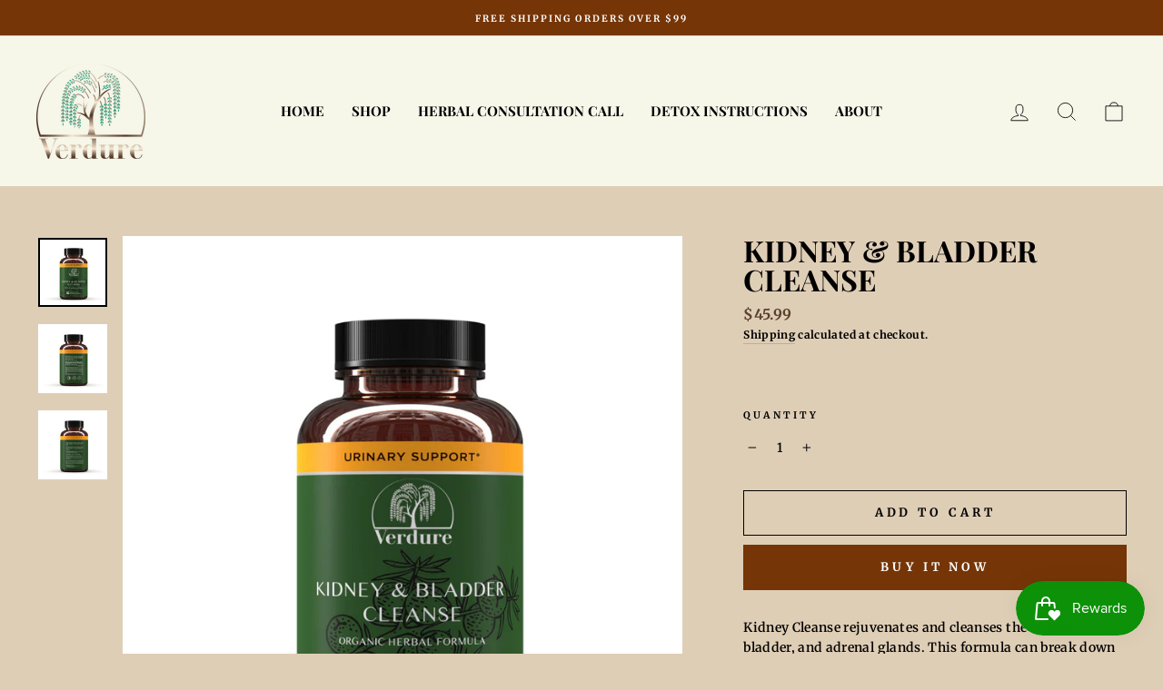

--- FILE ---
content_type: text/javascript; charset=utf-8
request_url: https://verdureherbs.com/products/kidney-bladder-cleanse.js
body_size: 1054
content:
{"id":8309525971260,"title":"Kidney \u0026 Bladder Cleanse","handle":"kidney-bladder-cleanse","description":"\u003cp\u003e\u003cspan style=\"font-weight: 400;\"\u003eKidney Cleanse rejuvenates and cleanses the kidneys, bladder, and adrenal glands. This formula can break down stones in the kidneys. Recommended for frequent Urinary Tract Infections, and kidney stones\u003c\/span\u003e\u003c\/p\u003e\n\u003cp\u003e\u003cstrong\u003eWhole Food Nutritional Formula:\u003c\/strong\u003e\u003c\/p\u003e\n\u003cp\u003e\u003cspan\u003eIngredients: Cornsilk, Juniper berries, Uva Ursi leaf, Celery seed, Horsetail, Nettle leaf, Parsley leaf, Cleavers leaf, Tribulus fruit, Fo Ti root, Stone root, Agrimony leaf, Hydrangea root, Gravel root, Couch Grass root, Buchu, Chanca Piedra, and Cranberry fruit. \u003c\/span\u003e\u003c\/p\u003e\n\u003cp\u003e\u003cspan\u003e\u003cstrong\u003eQUANTITY:\u003c\/strong\u003e 100 VEGAN CAPSULES\u003c\/span\u003e\u003c\/p\u003e\n\u003cp\u003e\u003cstrong\u003eCONTRAINDICATION\u003c\/strong\u003e: \u003cspan data-mce-fragment=\"1\"\u003eDo not take with prescription medication.\u003c\/span\u003e\u003c\/p\u003e\n\u003cp\u003e\u003cspan\u003e\u003cstrong\u003eConsumption for children\u003c\/strong\u003e; ages 12 AND ABOVE.\u003c\/span\u003e\u003c\/p\u003e\n\u003cp\u003e\u003cstrong\u003eDIRECTIONS\u003c\/strong\u003e:\u003cspan data-mce-fragment=\"1\"\u003eTake three (3) capsules with water or fresh juice. Use daily or as needed\u003c\/span\u003e\u003c\/p\u003e\n\u003cp\u003e\u003cstrong\u003eBEST TIME TO TAKE\u003c\/strong\u003e: ANY\u003c\/p\u003e\n\u003cp\u003e\u003cspan\u003e\u003cstrong\u003e(Note):\u003c\/strong\u003e The standard capsule amount of most commercial or private label supplements is 30 or 60 capsules. In exceptional cases you may find 90 capsules. But you can be sure that less than .5 percent of all supplement manufacturers can or will provide you with 100 potent exotic herbal capsules\u003c\/span\u003e\u003c\/p\u003e","published_at":"2023-05-07T14:59:13-07:00","created_at":"2023-05-07T14:59:14-07:00","vendor":"Verdure","type":"","tags":["urinary support"],"price":4599,"price_min":4599,"price_max":4599,"available":true,"price_varies":false,"compare_at_price":4599,"compare_at_price_min":4599,"compare_at_price_max":4599,"compare_at_price_varies":false,"variants":[{"id":45101820412220,"title":"Default Title","option1":"Default Title","option2":null,"option3":null,"sku":"","requires_shipping":true,"taxable":false,"featured_image":null,"available":true,"name":"Kidney \u0026 Bladder Cleanse","public_title":null,"options":["Default Title"],"price":4599,"weight":85,"compare_at_price":4599,"inventory_management":null,"barcode":"","requires_selling_plan":false,"selling_plan_allocations":[]}],"images":["\/\/cdn.shopify.com\/s\/files\/1\/0681\/0940\/2428\/files\/2_94e27328-72c5-4bfc-b602-d4425c371030.png?v=1683498652","\/\/cdn.shopify.com\/s\/files\/1\/0681\/0940\/2428\/files\/3_03c67ad6-8104-4e7f-ba14-d87805f70369.png?v=1683498652","\/\/cdn.shopify.com\/s\/files\/1\/0681\/0940\/2428\/files\/1_7c1f256e-a811-47af-b735-1edcfdf9ed62.png?v=1683498652"],"featured_image":"\/\/cdn.shopify.com\/s\/files\/1\/0681\/0940\/2428\/files\/2_94e27328-72c5-4bfc-b602-d4425c371030.png?v=1683498652","options":[{"name":"Title","position":1,"values":["Default Title"]}],"url":"\/products\/kidney-bladder-cleanse","media":[{"alt":null,"id":33642517037372,"position":1,"preview_image":{"aspect_ratio":1.0,"height":1500,"width":1500,"src":"https:\/\/cdn.shopify.com\/s\/files\/1\/0681\/0940\/2428\/files\/2_94e27328-72c5-4bfc-b602-d4425c371030.png?v=1683498652"},"aspect_ratio":1.0,"height":1500,"media_type":"image","src":"https:\/\/cdn.shopify.com\/s\/files\/1\/0681\/0940\/2428\/files\/2_94e27328-72c5-4bfc-b602-d4425c371030.png?v=1683498652","width":1500},{"alt":null,"id":33642517070140,"position":2,"preview_image":{"aspect_ratio":1.0,"height":1500,"width":1500,"src":"https:\/\/cdn.shopify.com\/s\/files\/1\/0681\/0940\/2428\/files\/3_03c67ad6-8104-4e7f-ba14-d87805f70369.png?v=1683498652"},"aspect_ratio":1.0,"height":1500,"media_type":"image","src":"https:\/\/cdn.shopify.com\/s\/files\/1\/0681\/0940\/2428\/files\/3_03c67ad6-8104-4e7f-ba14-d87805f70369.png?v=1683498652","width":1500},{"alt":null,"id":33642517004604,"position":3,"preview_image":{"aspect_ratio":1.0,"height":1500,"width":1500,"src":"https:\/\/cdn.shopify.com\/s\/files\/1\/0681\/0940\/2428\/files\/1_7c1f256e-a811-47af-b735-1edcfdf9ed62.png?v=1683498652"},"aspect_ratio":1.0,"height":1500,"media_type":"image","src":"https:\/\/cdn.shopify.com\/s\/files\/1\/0681\/0940\/2428\/files\/1_7c1f256e-a811-47af-b735-1edcfdf9ed62.png?v=1683498652","width":1500}],"requires_selling_plan":false,"selling_plan_groups":[]}